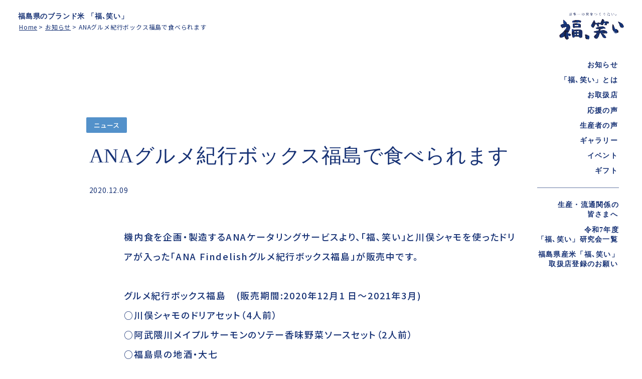

--- FILE ---
content_type: text/html; charset=UTF-8
request_url: https://fukuwarai-fukushima.jp/news/single20201209.php
body_size: 3244
content:
<!DOCTYPE html>
<html lang="ja">
<head prefix="og: http://ogp.me/ns# fb: http://ogp.me/ns/fb#"><!-- Google tag (gtag.js) -->
<script async src="https://www.googletagmanager.com/gtag/js?id=G-CVZE2LY8FE"></script>
<script>
  window.dataLayer = window.dataLayer || [];
  function gtag(){dataLayer.push(arguments);}
  gtag('js', new Date());

  gtag('config', 'G-CVZE2LY8FE');
</script><meta charset="utf-8">
<title>ANAグルメ紀行ボックス福島で食べられます / お知らせ / 福島県のブランド米 「福､笑い」</title>
<meta http-equiv="X-UA-Compatible" content="IE=edge,chrome=1">
<meta name="keywords" content="福､笑い,米,福島県" />
<meta name="description" content="福島県のお米、「福､笑い」米どころ、ふくしまの想いをのせて。14年もの月日をかけてたどりついた「かおり、あまみ、ふくよかさ」。選ばれた作り手だけが育てることができる、はじめての美味しさ。" />
<meta name="viewport" content="width=device-width, initial-scale=1.0, user-scalable=yes">
<meta property="og:title" content="ANAグルメ紀行ボックス福島で食べられます" />
<meta property="og:site_name" content="福島県のブランド米 「福､笑い」" />
<meta property="og:description" content="福島の米、「福､笑い」米どころ、ふくしまの想いをのせて。14年もの月日をかけてたどりついた「かおり、あまみ、ふくよかさ」。選ばれた作り手だけが育てることができる、はじめての美味しさ。" />
<meta property="og:url" content="https://fukuwarai-fukushima.jp/news/single20201209.php" />
<meta property="og:image" content="https://fukuwarai-fukushima.jp/assets/images/ogp.png" />
<meta property="og:locale" content="ja_JP" />
<meta property="og:type" content="website" />
<meta name="twitter:card" content="summary_large_image" />

<link href="../assets/css/style.css?40" rel="stylesheet" media="screen,print"  type="text/css" />
    



    
</head>
<style>
.entry-body a {
    text-decoration: underline;
}
  
  </style>
<body id="news" class="single">


<header id="head" class="cf">
  <div id="sp-btn">
    <div class="menu-trigger"> <span></span> <span></span> <span></span> </div>
  </div>
  <div class="sp-menu">
    <div class="sp-menu-logo">
    <a href="/">
      <img src="/assets/images/foot-siteid.png" alt="福、笑い"/>
    </a>
  </div>
  <div class="sp-menu-wrap serif">
    <div class="consumer-nav">
      <ul>
        <li><a href="/news/" class="marker">- お知らせ</a></li>
        <li><a href="/about/" class="marker">-「福､笑い」とは</a></li>
         <li class="indent"><a href="/about/#message" class="marker">- 知事メッセージ</a></li>
        <li class="indent"><a href="/about/#name" class="marker">- 名称について</a></li>
        <li class="indent"><a href="/about/#story" class="marker">- 開発物語</a></li>
        <li class="indent"><a href="/about/#reason" class="marker">- おいしい理由</a></li>
        <li class="indent"><a href="/about/#design" class="marker">- デザインについて</a></li>
        <li><a href="/shop/" class="marker">- お取扱店</a></li>
        <li><a href="/gallery/" class="marker">- ギャラリー</a></li>
         <li><a href="/report/" class="marker">- 生産者の声</a></li>
         <li><a href="/voice/" class="marker">- 応援の声</a></li>
         <li><a href="/event/campaign2025/" class="marker">- イベント</a></li>
         <li><a href="/gift/" class="marker">- ギフト</a></li>
      </ul>
    </div>
    <div class="production-nav">
      <div class="production-nav-title">生産・流通関係の皆さまへ</div>
      
      <ul>
        <li><a href="/production/" class="marker">-「福､笑い」の名称使用における注意点</a></li>
         <li><a href="/production/#idea" class="marker">-「福､笑い」の生産・販売戦略の考え方</a></li>
         <li><a href="/production/#book" class="marker">- 生産者向けパンフレット</a></li>
         <li><a href="/production/#newsletter" class="marker">-「福､笑い」通信</a></li>
         <li><a href="/production/#brandbook" class="marker">- 取扱店向けブランドブック</a></li>
         <li><a href="/production/#design" class="marker">- デザイン使用申請</a></li>
         <li><a href="/production/#bag" class="marker">- 統一デザイン米袋の発注</a></li>
        <li><a href="/production/group.php" class="marker">- 令和7年度「福､笑い」研究会一覧</a></li>
        <li><a href="/recruiting/" class="marker">- 福島県産米「福､笑い」取扱店登録のお願い</a></li>
      </ul>
    </div>
  </div>
  </div>

  
  
  
  <h1>
    <a href="/">
      <img src="/assets/images/foot-siteid.png" alt="福、笑い"/>
   <!-- <span class="serif"> 福島県のブランド米 「福､笑い」</span>-->
    </a>
  </h1>
  <nav class="serif">
    <div class="consumer-nav">
      <ul>
        <li><a href="/news/" class="marker">お知らせ</a></li>
        <li><a href="/about/" class="marker">「福､笑い」とは</a></li>
        <li><a href="/shop/" class="marker">お取扱店</a></li>
        <li><a href="/voice/" class="marker">応援の声</a></li>
        <li><a href="/report/" class="marker">生産者の声</a></li>
         <li><a href="/gallery/" class="marker">ギャラリー</a></li>
         <li><a href="/event/campaign2025/" class="marker">イベント</a></li>
        <li><a href="/gift/" class="marker">ギフト</a></li>
      </ul>
    </div>
    <div class="production-nav">
      <ul>
        <li><a href="/production/" class="marker">生産・流通関係の<br class="pc">皆さまへ</a></li>
        <li><a href="/production/group.php" class="marker">令和7年度<br>「福､笑い」研究会一覧</a></li>
        <li><a href="/recruiting/" class="marker">福島県産米「福､笑い」<br>取扱店登録のお願い</a></li>
      </ul>
    </div>
  </nav>
</header>
<div class="site-name-en serif">福島県のブランド米 「福､笑い」</div>
 <ul class="breadcrumb__list" itemscope itemtype="https://schema.org/BreadcrumbList">
    <li class="breadcrumb__item" itemprop="itemListElement" itemscope itemtype="https://schema.org/ListItem"> <a href="/" itemprop="item"> <span itemprop="name">Home</span> </a>
      <meta itemprop="position" content="1" />
    </li>
    <li class="breadcrumb__item" itemprop="itemListElement" itemscope itemtype="https://schema.org/ListItem"> <a href="/news" itemprop="item"> <span itemprop="name">お知らせ</span> </a>
      <meta itemprop="position" content="2" />
    </li>
    <li class="breadcrumb__item">ANAグルメ紀行ボックス福島で食べられます</li>
  </ul>



	<div class="load-fadein"><main class="inner"> <section id="blog">  
  <div class="inner-mini">
   <hgroup>
		 <div class="tag news">ニュース</div>
		 <h2 class="blog-title serif">ANAグルメ紀行ボックス福島で食べられます</h2>
		 <div class="data">2020.12.09</div>
		</hgroup>
    
    <div class="entry-body">
			<p>機内食を企画・製造するANAケータリングサービスより、「福､笑い」と川俣シャモを使ったドリアが入った「ANA Findelishグルメ紀行ボックス福島」が販売中です。<br><br>

グルメ紀行ボックス福島　(販売期間:2020年12月1 日～2021年3月)<br>
○川俣シャモのドリアセット（4人前）<br>
○阿武隈川メイプルサーモンのソテー香味野菜ソースセット（2人前）<br>
○福島県の地酒・大七<br>
○会津木綿のマスク　など<br><br>

※「HAGIフランス料理店」の萩春朋シェフがオリジナルメニューを監修<br><br>

詳しくはこちら<br>
<a href="http://www.pref.fukushima.lg.jp/sec/32031b/ana-box.html" target="_blank">http://www.pref.fukushima.lg.jp/sec/32031b/ana-box.html</a>
      
      <br><br>
        <div class="pic">
<img src="../assets/images/news/pic20211209.jpg" />
          </div>
      
      </p>
    
		</div>
    
    
    
<div class="btn-back">
	<a href="javascript:history.back();">BACK</a> </div>
     
		</div>
     </section>

    
    			
    
    
	</main></div>

<footer id="foot">
   <div class="package"><img src="/assets/images/common/pkg.png" alt="福､笑いパッケージ"/></div>
  <div class="foot-logo"><img src="/assets/images/foot-siteid.png" alt="福､笑い"/></div>

  <div class="addless">
    <div class="fukushima serif">福島県</div>
    <p>福島市杉妻町2-16</p>
    <p class="contact">生産に関すること：水田畑作課　TEL.024-521-7360　<br class="sp">販売に関すること：農産物流通課　TEL.024-521-7371</p>
  </div>
  <div class="copyright">
  <p>Copyright© Fukushima Prefecture Government <br class="sp">All Rights Reserved.</p>
  </div>
</footer>

<div class="foot-nav serif">
<a href="/shop">「福､笑い」お取扱店はこちら</a>
</div>
<div class="foot-bg pc"><img src="/assets/images/common/foot-bg.png"/></div>
<div class="foot-bg sp"><img src="/assets/images/common/foot-bg-sp.png"/></div>
<script type="text/javascript" src="/assets/js/jquery-2.1.0.min.js"></script>
<script type="text/javascript" src="/assets/js/common.js?02"></script>




</body>
</html>

--- FILE ---
content_type: text/css
request_url: https://fukuwarai-fukushima.jp/assets/css/style.css?40
body_size: 10155
content:
@charset "utf-8";
@import url(https://fonts.googleapis.com/css2?family=Noto+Sans+JP:wght@300;400;500&display=swap);
/* reset */
blockquote,body,code,dd,div,dl,dt,fieldset,figcaption,figure,form,h1,h2,h3,h4,h5,h6,input,legend,li,main,ol,p,pre,td,textarea,th,ul{padding:0;margin:0}.cf,.cf:after,main,section{display:block}a:link,a:visited,del,ins{text-decoration:none}table{border-collapse:collapse;width:100%}fieldset,img{border:0;vertical-align:top}address,caption,cite,code,dfn,em,th,var{font-style:normal;font-weight:400}li{list-style:none}caption,th{text-align:left}h1,h2,h3,h4,h5,h6{font-size:100%;font-weight:400}q:after,q:before{content:''}abbr,acronym{border:0;font-variant:normal}sup{vertical-align:text-top}sub{vertical-align:text-bottom}input,select,textarea{font-family:inherit;font-size:inherit;font-weight:inherit}legend{color:#000}.cf:after{content:".";height:0;clear:both;visibility:hidden;font-size:.1em}.cf{zoom:1}ul.col{letter-spacing:-.5em}ul.col li{display:inline-block;vertical-align:top;letter-spacing:.06em}* html .cf{height:1%}a:link,a:visited{backface-visibility:hidden;-webkit-backface-visibility:hidden;color:#173275}:focus,a:focus,a:hover{outline:0}img{max-width:100%;height:auto;width:auto;backface-visibility:hidden;-webkit-backface-visibility:hidden}

.w1280 {
    max-width: 1280px;
    margin: auto;
    width: 90%;
}
.w700 {
    max-width: 700px;
    margin: auto;
    width: 90%;
}
.w580 {
    max-width: 580px;
    margin: auto;
    width: 90%;
}
.gm-style-iw-ch {
display: none;
}
.gm-ui-hover-effect span {
    width: 20px!important;
    height: 20px!important;
    margin: 5px!important;
}
.gm-ui-hover-effect>span {
    background-color: #fff!important;
}
body {
    font-family: 'Noto Sans JP', sans-serif;
    font-weight: 400;
    font-style: normal;
    font-size: 16px;
    line-height: 1.8em;
    letter-spacing: 0.05em;
    color: #173275;
    word-wrap: break-word;
}
.serif {
  font-family: 'Zen Old Mincho', serif;
}

#loading {
    position: fixed;
    left: 0;
    right: 0;
    top: 0;
    bottom: 0;
    background-color: #fff;
    z-index: 8;
    background-image: url(../images/loading.gif);
    background-repeat: no-repeat;
    background-position: center center;
    background-size: 60px;
}
  .sp {
    display: none;
  }
  .pc{
    display: block;
  }
@media screen and (max-width:1200px){
  
    .sp {
   display: block;
  }
  .pc{
   display: none;
  }
}

.load-fadein {
  animation: load-fadein .4s ease .4s forwards;
  opacity: 0;
}
@keyframes load-fadein {
  0% {
    opacity: 0;
  }
  100% {
    opacity: 1;
  }
}
@-webkit-keyframes load-fadein {
  0% {
    opacity: 0;
  }
  100% {
    opacity: 1;
  }
}


/*----------------------
#head
-----------------------*/

#head h1 {
    width: 130px;
    position: absolute;
    top: 24px;
    right: 35px;
    text-align: right;
  z-index: 2;
}
#head h1 span {
    font-size: 11px;
    text-align: center;
}
#head h1 img {
    width:100%;
}
#head nav {
    font-weight: 600;
    position: absolute;
    right: 46px;
    text-align: right;
    top: 120px;
    line-height: 1.4;
    letter-spacing: 0.08em;
}
#head nav li {
       margin-bottom: 0.8em;
  font-size: 15px;
}


#head nav li a.marker {
  position: relative;
  z-index: 1;
  padding: 2px;
}
#head nav li a:hover {
text-decoration: underline;
}
/*#head nav li a.marker::before {
  background: #173275;
  content: "";
  display: block;
  width: 100%;
  height: 100%;
  position: absolute;
  left: 0;
  bottom: 0;
  margin: auto;
  transform: scale(0, 1);
  transform-origin: right top;
  transition: transform .3s;
  z-index: -1;
}
#head nav li a.marker:hover {
  color: #fff;
}
#head nav li a.marker:hover::before {
  transform-origin: left top;
  transform: scale(1, 1);
}*/
.site-name-en  {
    position: absolute;
    font-size: 14px;
    top: 19px;
    left: 36px;
    font-weight: 600;
}
.breadcrumb__list {
    position: absolute;
    font-size: 12px;
    top: 40px;
    left: 38px;
  z-index: 2;
}
.breadcrumb__list li {
  display: inline-block;
  position: relative;
  padding-right: 12px;
}

.breadcrumb__list li a{
text-decoration: underline;
}
.breadcrumb__list li:after {
 content:">";
  position: absolute;
  right: 0px;
}
.breadcrumb__list li:last-child:after {
display: none;
}




.production-nav {
    border-top: #6678a4 solid 1px;
    padding-top: 1.5em;
    margin-top: 1.5em;
}
.active .production-nav {
padding-bottom: 80px;
}

.sp-menu .production-nav li a {
    font-size: 14px;
}


.page-hero {
       padding: 120px 0 60px;
    text-align: center;
}
.page-hero-img {
    width: 500px;
    margin: 0 auto;
}
.page-hero-img img {
    width: 100%;
}

.page-title {
    font-weight: 600;
    font-size: 36px;
    padding-top: 6px;
  position: relative;
  letter-spacing: 0.08em;
}
.page-title-en {
    font-weight: 600;
    font-size: 20px;
    letter-spacing: -0.02em;
}
.page-title:after {
    height: 1px;
    width: 80px;
    background-color: #173275;
    position: absolute;
    z-index: 1;
    left: 0;
    right: 0;
    content: "";
    margin: 0 auto;
    bottom: -36px;
  display: none;
}
.sec-title {
    font-size: 30px;
    font-weight: 600;
    letter-spacing: 0.08em;
    text-align: center;
    position: relative;
    margin-bottom: 90px;
    line-height: 1.5;
}
.sec-title:after {
    height: 1px;
    width: 80px;
    background-color: #173275;
    position: absolute;
    z-index: 1;
    left: 0;
    right: 0;
    content: "";
    margin: 0 auto;
    bottom: -36px;
}

.inner {
    max-width: 1700px;
    margin: auto;
    width: 85%;
}
.package {
    width: 180px;
    margin: 0 auto;
}
.foot-logo {
    width: 220px;
    margin: 24px auto 80px;
}
.addless {
    text-align: center;
      padding-bottom: 16px;
}
.copyright {
    font-size: 12px;
    text-align: center;
    padding-bottom: 60px;
}
footer {
    padding-top: 120px;
}
.l-sec{
  padding-top: 150px;
}
.page-lead{
  padding-top:220px;
}


main,footer {
    transition: ease-out .7s;
    -moz-transition: ease-out .7s;
    -webkit-transition: ease-out .7s;
    -o-transition: ease-out .7s;
    -ms-transition: ease-out .7s;
}
main.overlay,footer.overlay {
    -ms-filter: blur(6px);
    filter: blur(6px);
}
.sp-menu li {
    display: block;
    margin-left: 0 !important;
    text-align: left;
    margin-bottom: 6px;
}
.sp-menu li a {
    font-size: 16px;
}
.sp-menu li.indent a {
    font-size: 14px;
}
body.menu-active {
  position: fixed;
}
.sp-menu {
    width: 35%;
    background-color: #D7DCE8;
    position: fixed;
    top: 0;
    bottom: 0;
    right: -35%;
    margin-top: 0;
    margin-right: 0;
    padding-top: 40px;
    z-index: 10;
    transition: ease-out .4s;
    -moz-transition: ease-out .4s;
    -webkit-transition: ease-out .4s;
    -o-transition: ease-out .4s;
    -ms-transition: ease-out .4s;
}
.sp-menu-logo{
width: 160px;
  margin: 0 auto 60px;
}
.sp-menu-wrap {
    width: 78%;
    margin: 0 auto;
}
.sp-menu.active {
right: 0%;
       overflow: auto; 
}
.production-nav-title {
    padding-bottom: 1em;
}
.sp-menu li.indent {
    padding-left: 1.5em;
  font-size: 13px;
}
#head .menu-trigger,
#head .menu-trigger span {
  display: inline-block;
  transition: all .4s;
  box-sizing: border-box;
}
#head .menu-trigger {
    position: relative;
    width: 40px;
    height: 10px;
    margin-top: 34px;
}
#head .menu-trigger span {
  position: absolute;
  left: 0;
  width: 100%;
  height: 1px;
  background-color: #fff;
}
#head .menu-trigger span:nth-of-type(1) {
  top: 0;
}
#head .menu-trigger span:nth-of-type(2) {
  top: 9px;display: none;
}
#head .menu-trigger span:nth-of-type(3) {
  bottom: 0;
}

#sp-btn.active .menu-trigger span:nth-of-type(1) {
  -webkit-transform: translateY(4px) rotate(-45deg);
  transform: translateY(4px) rotate(-45deg);
}
#sp-btn.active .menu-trigger span:nth-of-type(2) {
  opacity: 0;
}
#sp-btn.active .menu-trigger span:nth-of-type(3) {
  -webkit-transform: translateY(-4px) rotate(45deg);
  transform: translateY(-4px) rotate(45deg);
}
#head #sp-btn {
    pointer-events: none;
    opacity: 0;
    transition: opacity .6s;
    z-index: -1;
   background-color: #173275;
    width: 76px;
    height: 76px;
    text-align: center;
    position: fixed;
    right: 28px;
    top: 28px;
    color: #fff;
    border-radius: 50%;
    display: block;
}

#head.fixed #sp-btn {
  opacity: 1;
  transition: opacity .6s;
  pointer-events: auto;
  
      background-color: #173275;
    width: 76px;
    height: 76px;
    text-align: center;
    position: fixed;
    right: 28px;
    top: 28px;
    z-index: 999;
    color: #fff;
    cursor: pointer;
    border-radius: 50%;
    display: block;

}
.menu-active #head #sp-btn {
  opacity: 1;pointer-events: auto;
   transition: opacity .4s;
  background-color: #173275;
    width: 76px;
    height: 76px;
    text-align: center;
    position: fixed;
    right: 28px;
    top: 28px;
    z-index: 999;
    color: #fff;
    cursor: pointer;
    border-radius: 50%;
    display: block;
}


#head nav li a::after {
    bottom: -10px;
}
#blog {
      padding-top: 220px!important;
}
#blog .blog-title {
    font-size: 40px;
    padding-bottom: 24px;
    font-weight: 500;
  line-height: 1.5;
}
#blog .inner-mini {
    width: 85%;
    margin: 0 auto;
}
.entry-body {
    width: 85%;
    margin: 0 auto;
}

@media screen and (max-width:1500px) {

  #head nav li {
    margin-bottom: 0.8em;
    font-size: 14px;
}
  
  
}
  


@media screen and (max-width:1040px) {

}
  
  
@media screen and (max-width:640px){

#head {
    margin-bottom: 60px;
}
#head h1 {
    margin-top: 25px;
    margin-left: 25px;
}
#head h1 img {
    width: 140px;
}

#head .menu-trigger {
    margin-top: 15px;
}
#head nav {
    width: 100%;
}
}

/*-------------------------------
#foot
---------------------------------*/


  
  
@media screen and (max-width:1040px){

}
@media screen and (max-width:640px){
#foot {
    margin-top: 90px;
}
#foot .logo {
    margin-bottom: 30px;
}
#foot .logo img {
    width: 170px;
}
#foot .add {
    font-size: 12px;
    line-height: 20px;
    margin-bottom: 40px;
}
#foot .add span.sp-block {
    display: block;
    margin-bottom: 10px;
}
#foot .add span.sp-line {
    display: block;
}
#foot .add img {
    margin-right: 0px;
    width: 65px;
}
#foot .copyright {
    padding: 15px;
    font-size: 11px;
}
#foot #pagetop {
    width: 30px;
    bottom: 80px;
    right: 20px;
}
}





#about .visual {
    text-align: center;
    margin-bottom: 110px;
}
#about .visual img {
    width: 800px;
}
#about h3,#news h3 {
font-size: 50px;
    font-weight: 600;
    line-height: 75px;
    letter-spacing: 0.08em;
    margin-bottom: 60px;
	font-feature-settings: "palt";
}
#about .txt p,#news .txt p {
font-size: 17px;
    line-height: 45px;
    letter-spacing: 0.15em;
    font-feature-settings: "palt";
}
#about .txt,#news .txt {
    position: relative;
}
#about .lead .icon {
    position: absolute;
    z-index: 1;
    right: 0;
    top: 50px;
}
#about section {
    padding-top: 80px;
	padding-bottom: 150px;
	border-bottom: #567ab8 dashed 1px;
}
#news section {
    padding-top:60px;
	padding-bottom: 150px;
	
}
#about .message h3 {
    text-align: center;
}
#about .message p {
    text-align: center;
}
#about .message p.cau {
    font-size: 14px;
}
#about .message dl {
    text-align: center;
    font-size: 18px;
    margin-top: 30px;
    margin-bottom: 30px;
}
#about .message dt {
    margin-bottom: 10px;
}
#about .message dd img {
    width: 450px;
}
#about .message .photo {
    text-align: center;
	    padding-top: 80px;
}
#about .message .photo img{
    width: 240px;
}
#about .name .icon {
    position: absolute;
    z-index: 1;
    right: -71px;
    top: 165px;
}
#about .story .icon {
    position: absolute;
    z-index: 1;
    right: 15px;
    top: 110px;
}
#about .reason h3 {
    margin-bottom: 55px;
}
#about .reason dt {
font-size: 22px;
    line-height: 1.4;
    margin-bottom: 1em;
    font-weight: 600;
}
#about .reason dd {
    margin-bottom: 35px;
    font-size: 17px;
    line-height: 34px;
    
}
#about .reason dd .sp-img{
    display: none;
}
#about .reason .icon {
    position: absolute;
    z-index: 1;
    right: -35px;
    top: 130px;
}
#about .design .img {
    float: right;
    width: 51%;
}
#about .design .txt {
    width: 45%;
}
#about .design .line {
    font-size: 15px;
    line-height: 36px;
    background-image: url("../images/about/design_line.png");
    background-repeat: repeat-x;
    background-position: left bottom;
    margin-bottom: 30px;
    padding-bottom: 30px;
    background-size: 6px;
}
#about .design .copy {
    font-size: 19px;
    line-height: 2.2em;
    margin-bottom: 1em;
    font-weight: 600;
    font-feature-settings: "palt";
}
@media screen and (max-width:1200px){
#about h3 {
    font-size: 4vmax;
    line-height: 6vmax;
}
#about .txt p {

}
#about .lead .icon {
    width: 30vmax;
    right: -6vmax;
}
#about .name .icon {
    width: 30vmax;
    right: -5vmax;
    top: 124px;
}
#about .story .icon {
    width: 30vmax;
    right: -5vmax;
}
#about .txt p {
    
    letter-spacing: 0.01em;
}
#about .reason dt {
    font-size: 2.6vmax;
    line-height: 3vmax;
}
#about .reason dd {
    font-size: 1.4vmax;
    line-height: 3.5vmax;
}
#about .reason .icon {
    width: 24vmax;
}
#about .design .line {
    font-size: 1.4vmax;
    line-height: 3vmax;
}
#about .design .copy {
    font-size: 2vmax;
    line-height: 3.2vmax;
}
#about .txt p.sign {
    font-size: 2vmax;
    line-height: 3.5vmax;
}
#about .message p.cau {
    font-size: 1.2vmax;
}
}
@media screen and (max-width:1200px){
#about h3 {
    font-size: 40px;
    line-height: 65px;
}
#about .txt p {
    font-size: 17px;
    line-height: 45px;
}
#about .visual {
    margin-bottom: 60px;
}
#about .reason dd {
    font-size: 17px;
    line-height: 37px;
}
#about .reason .icon {
    display: none;
}
#about .reason dd .sp-img{
    display: block;
    width: 35%;
    text-align: center;
    margin: auto;
    margin-top: 35px;
}
#about .lead .icon {
    position: static;
    width: 30%;
    margin: auto;
    margin-top: 40px;
}
#about .name .icon {
    position: static;
    width: 32%;
    margin: auto;
    margin-top: 40px;
}
#about .story .icon {
    position: static;
    width: 30%;
    margin: auto;
    margin-top: 40px;
}
#about .design .img {
    float: none;
    width: 100%;
    text-align: center;
    margin-bottom: 40px;
}
#about .design .txt {
    width: 100%;
}
#about .design .line {
    font-size: 17px;
    line-height: 37px;
}
#about .design .copy {
    font-size: 24px;
    line-height: 40px;
    margin-bottom: 25px;
}
#about .txt p.sign {
    font-size: 24px;
    line-height: 40px;
}
#about section {
    margin-bottom: 0px;
	padding-top: 140px;
}
#about .message p.cau {
    font-size: 13px;
}
}
@media screen and (max-width:640px){
#about section {
    margin-bottom: 0px;

	padding-bottom: 80px;
}
#about h2 {
    font-size: 22px;
    margin-bottom: 60px;
}
#about .visual {
    margin-bottom: 40px;
}
#about h3 {
    font-size: 24px;
    line-height: 40px;
    margin-bottom: 30px;
}

#about .txt p {
    font-size: 13px;
    line-height: 27px;
    text-align: left;
}
#about .message dl {
    font-size: 14px;
}
#about .message dd img {
    width: 100%;
}
#about .reason dt {
    font-size: 20px;
    margin-bottom: 10px;
	    line-height: 1.4;
}
#about .reason dd {
    font-size: 13px;
    line-height: 27px;
    margin-bottom: 25px;
}
#about .reason h3 {
    margin-bottom: 30px;
}
#about .design .line {
    font-size: 13px;
    line-height: 27px;
}
#about .design .copy {
    font-size: 16px;
    line-height: 28px;
    margin-bottom: 25px;
}
#about .design .line {
    margin-bottom: 30px;
    padding-bottom: 30px;
}
#about .txt p.sign {
    font-size: 16px;
    line-height: 32px;
}
#about .message p.cau {
    font-size: 10px;
    line-height: 21px;
    margin-top: 10px;
}
#about .lead .icon {
    width: 40%;
}
#about .name .icon {
    width: 40%;
}
#about .story .icon {
    width: 40%;
}
#about .reason dd .sp-img {
    width: 43%;
    margin-top: 40px;
    margin-bottom: 35px;
}
}
@media screen and (max-width:320px){
	#about h3 {
    font-size: 20px;
    line-height: 36px;
}
	#about h2 {
    font-size: 18px;
    margin-bottom: 60px;
}
	#about .reason dt {
    font-size: 18px;
    margin-bottom: 10px;
}
	#about .design .copy {
    font-size: 14px;
    line-height: 28px;
    margin-bottom: 25px;
}
	
	
	
}

.menu {
    position: relative;
}

.menu > li {

}

.menu > li a {

}

.menu > li a:hover {
 
}

ul.menu__second-level {
    visibility: hidden;
    opacity: 0;
    z-index: 1;
}

ul.menu__third-level {
    visibility: hidden;
    opacity: 0;
}

ul.menu__fourth-level {
    visibility: hidden;
    opacity: 0;
}

.menu > li:hover {

    -webkit-transition: all .5s;
    transition: all .5s;
}

.menu__second-level li {

}

.menu__third-level li {

}

.menu__second-level li a:hover {

}

.menu__third-level li a:hover {
    background: #173275;
}

.menu__fourth-level li a:hover {
    background:#173275;
}



/* floatクリア */
.menu:before,
.menu:after {
    content: " ";
    display: table;
}

.menu:after {
    clear: both;
}

.menu {
    *zoom: 1;
}

.menu > li.menu__single {
    position: relative;
}

li.menu__single ul.menu__second-level {
    position: absolute;
    top: 38px;
    width: 100%;
    -webkit-transition: all .2s ease;
    transition: all .2s ease;
	color: #fff;
}

li.menu__single:hover ul.menu__second-level {
    top: 38px;
    visibility: visible;
    opacity: 1;
}
#head nav li ul li {
    margin-left: 0;
    text-align: center;
	font-size: 13px;
	width: 100%;
}
#head nav li ul.menu__second-level {
    width: 200px;

}
#head nav li ul li a {
width: 100%;
    background: #173275;
    margin-bottom: 1px;
    color: #fff;
    font-size: 12px;
    padding: 5px 0px;
    display: block;
	box-sizing: border-box;
}

#head nav li a:hover:after, #head nav li a.current:after {
    opacity: 0;
}
.design{
	margin-bottom: 200px;
}
html{
  scroll-behavior: smooth;
}
.only-pc {
  display: block;
}

.only-pc.-inline {
  display: inline-block;
}

.only-sp {
  display: none;
}
.archive-list li {
    width: 31%;
    float: left;
    margin-right: 3.4%;
    height: 380px;
}
.archive-list li:nth-child(3n) {
    margin-right: 0;
}
.archive-list li img {
    border-radius: 6px;
    transition: .4s;
}
.newstitle {
    font-size: 15px;
    line-height: 1.5;
    font-weight: 500;
    padding: 5px;
    letter-spacing: 0;
    font-feature-settings: "palt";
}
.newsdata {
    font-size: 12px;
    padding: 0 5px;
}
#news .tag {
    display: inline-block;
    background: #173275;
    padding: 6px 13px;
    font-size: 12px;
    color: #fff;
    position: absolute;
    top: 14px;
    left: -6px;
    line-height: 1.4;
    letter-spacing: 0;border-radius: 2px;
}
#news .tag.event {
    background: #ef595f;
}
#news .tag.book {
    background: #b7b193;
}


#news.single .tag {
    position: relative;
}


#news .tag.report {
    background: #58a784;
}
#news .tag.news {
    background: #5391ca;
}
#news .tag.update {
    background: #7a86c6;
}
.archive-list li {
    float: none;
    margin-right: 0;
    height: auto;
}
.archive-list {
    display: flex;
    justify-content: space-between;
    flex-wrap: wrap;
}
.archive-list li {
    width: calc(25% - 25px);
    float: none;
    margin-right: 0;
    height: auto;
    padding-bottom: 56px;
    position: relative;
}
.anchor-links {
    margin: 30px 0 10px;
}
.anchor-links ul {
    display: flex;
    justify-content: center;
}
.anchor-links ul li a {
    display: block;
    padding: 7px 20px;
    background: #DBE5F9;
    color: #173275;
    border-radius: 50px;
    font-size: 14px;
    font-weight: 500;
    line-height: 1.1;
    margin: 0 3px;
    letter-spacing: 0;
    transition: .4s;
}
.anchor-links ul li.select a {
    background: #173275;
    color: #fff;
}
.anchor-links ul li a:hover {
    background: #173275;
    color: #fff;
    transition: .4s;
}
.archive-list ul {
    display: flex;
    justify-content: space-between;
    flex-wrap: wrap;
}
.archive-list .news-archive-thumb {
    margin-bottom: 16px;
}
@media screen and (max-width:1200px) {
.anchor-links ul li a {
    display: block;
    padding: 7px 20px;
    background: #DBE5F9;
    color: #173275;
    border-radius: 50px;
    font-size: 13px;
    font-weight: 500;
    line-height: 1.1;
    margin: 0 3px;
    letter-spacing: 0;
    transition: .4s;
}
.archive-list li {
    width: calc(33.3333% - 20px);
    float: none;
    margin-right: 0;
    height: auto;
    padding-bottom: 46px;
    position: relative;
}
}

@media screen and (max-width:640px) {
.archive-list li {
    width: 100%;
    float: none;
    margin-right: 0%;
    height: auto;
    margin-bottom: 40px;
}
.archive-list li:nth-child(3n) {
    margin-right: 0;
}
}
@media screen and (max-width: 768px) {
  .only-pc {
    display: none;
  }

  .only-sp {
    display: block;
  }
	#news table.outline td {
    letter-spacing: 0;
    font-size: 13px;
    font-feature-settings: "palt";
  }
	#news table.outline th {
    letter-spacing: 0;
    font-size: 13px;
    font-feature-settings: "palt";
  }
}


		.inner-mini {
   width: 860px;
    margin: 0 auto;
}
#layer #blog .data {
    font-size: 13px;
}
	#layer #blog hgroup {
    padding: 30px 0px 60px;
    border-top: none;
}	
		#layer hgroup h2 {
font-size: 24px;
    letter-spacing: 0.05em;
    padding-bottom: 12px;
    padding-top: 10px;			
    line-height: 1.4;
}
  .entry-body p {
    letter-spacing: 0.1em;
    font-feature-settings: "palt";
    font-size: 18px;
    font-weight: 500;
        line-height: 2.2;
    margin-bottom: 32px;
}
  @media screen and (max-width:800px){
    .entry-body p {
    font-size: 14px;
}
  
  }
	.entry-body img {
    margin-bottom: 30px;
    width: 100%;
}
		.btn-back {
    margin: 120px auto 60px;
    text-align: center;
}
	.btn-back a {
    font-size: 15px;
    padding: 10px;
    border: #173275 solid 1px;
    width: 200px;
    display: block;
    box-sizing: border-box;
    margin: 0 auto;
    border-radius: 60px;
    font-weight: 600;
}
			.btn-back a:hover {
    font-size: 15px;

    border: #173275 solid 1px;
    background: #173275;
				color: #fff;
}
#news .tag {
    display: inline-block;
    background: #173275;
    padding: 4px 15px;
    margin-bottom: 30px;
    font-size: 13px;
    color: #fff;
    line-height: 1.8;
    font-weight: 500;
}
#news .tag.news {
    background: #5391ca;
}
#news .tag.event {
    background: #ef595f;
}
#news .tag.report {
    background: #58a784;
}


#news .data {
    padding-bottom: 60px;
  font-size: 14px;
}
#news table {
    margin-bottom: 40px;
}


#news table.outline th {
    text-align: left;
    vertical-align: top;
    font-weight: 400;
    border-top: #173275 dotted 1px;
  padding: 14px;
      line-height: 1.6;
  font-size: 16px;
  width: 4em;
}
#news table.outline td {
text-align: left;
    vertical-align: top;
    font-weight: 400;
    border-top: #173275 dotted 1px;
    padding: 14px;
    line-height: 1.6;
    font-size: 16px;
}
#news table.outline td dl {
    margin-bottom: 32px;
}
#news table.outline td dt {
    margin-bottom: 8px;
    font-feature-settings: "palt";
    letter-spacing: 0.15em;
}
  #news table.outline td dd {
    margin-bottom: 10px;
    margin-left: 5px;
    font-size: 14px;
    padding-left: 1em;
    text-indent: -1em;
}

#news table.outline {
    border-bottom: #173275 dotted 1px;
}
#news table.outline .sup {
    font-size: 13px;
}
@media screen and (max-width: 800px) {
	.inner-mini {
    width: 94%;
    margin: 0 auto;
}
  
}


  #opinionaire #lead{
    padding-top: 150px;
}
#opinionaire #lead p.center {
    text-align: center;
    font-size: 16px;
    line-height: 31px;
    margin-bottom: 20px;
  font-feature-settings: "palt";
}
#opinionaire #lead .pre {
    text-align: center;
    font-size: 23px;
    line-height: 37px;
    border-top: #16408a 2px solid;
    border-bottom: #16408a 2px solid;
    padding-top: 15px;
    padding-bottom: 15px;
    position: relative;
    margin-bottom: 15px;
}
#opinionaire #lead .pre:before {
    position: absolute;
    z-index: 1;
    height: 2px;
    background-color: #16408a;
    content: "";
    left: 0;
    right: 0;
    top: 3px;
}
#opinionaire #lead .pre:after {
    position: absolute;
    z-index: 1;
    height: 2px;
    background-color: #16408a;
    content: "";
    left: 0;
    right: 0;
   bottom: 3px;
}
#opinionaire #lead .dtl .img {
    float: right;
    margin-left: 30px;
    width: 440px;
}
#opinionaire #lead .dtl .txt {
    overflow: hidden;
    font-size: 14px;
}
#opinionaire #lead .dtl .txt li {
    padding-left:1em;
text-indent:-1em;
  font-feature-settings: "palt";
}
#opinionaire #lead .dtl .txt li.pdl {
    padding-left:0;
text-indent:0;
}
#opinionaire #lead .dtl .txt li dt {
    float: left;
}
#opinionaire #lead .dtl .txt li dd {
    overflow: hidden;
}
#opinionaire .inner {
}
#opinionaire #form {
    margin-top: 20px;
}
#opinionaire #form table th {
    border-bottom: #8a9fc4 1px solid;
    padding-bottom: 15px;
    padding-top: 15px;
    width: 420px;
    position: relative;
    padding-right: 60px;
    vertical-align: top;
}
#opinionaire #form table th .req {
    background-color: #16408a;
    color: #fff;
    font-size: 11px;
    display: inline-block;
    border-radius: 3px;
    width: 40px;
    text-align: center;
    position: absolute;
    top: 50%;
    line-height: 1.8;
    right: 0;
    margin-top: -10px;
}
#opinionaire #form table td {
    border-bottom: #8a9fc4 1px solid;
    padding-bottom: 15px;
    padding-top: 15px;
    color: #16408a;
    font-weight: 600;
    font-size: 16px;
    overflow: hidden;
    padding-left: 35px;
    
}
#opinionaire #form table td .sub {
    margin-left: 24px;
}
#opinionaire #form table td .sub input{
    margin-left: 10px;
}
#opinionaire #form table th dl {
    margin-right: 15px;
    width: 96px;
    float: left;
}
#opinionaire #form table th dt {
    line-height: 48px;
    width: 48px;
    background-color: #16408a;
    color: #fff;
    text-align: center;
    font-size: 22px;
    float: left;
}
#opinionaire #form table th dd {
    line-height: 48px;
    width: 48px;
    background-color: #d9d8e8;
    color: #16408a;
    text-align: center;
    font-size: 22px;
    float: left;
}
#opinionaire #form table th h5 {
    font-size: 17px;
    font-weight: 700;
    line-height: 1.5;
    overflow: hidden;
  font-feature-settings: "palt";
}
#opinionaire #form table th h5 span{
    font-size: 13px;
    display: block;
    overflow: hidden;
}
#opinionaire #form h4 {
    text-align: center;
    background-color: #16408a;
    color: #fff;
    padding: 10px;
    font-size: 22px;
    font-weight: 600;
    margin-bottom: 25px;
}
#opinionaire #form td .txt-box {
    border: #b5b6b6 2px solid;
    border-radius: 3px;
    height: 25px;
    padding: 5px;
}
#opinionaire #form .list li {
    margin-right: 15px;
    margin-top: 3px;
    margin-bottom: 3px;
}

#opinionaire #form .mid-ttl {
    font-size: 19px;
    text-align: center;
    font-weight: 600;
    background-color: #efeef5;
    border-bottom: #8397c0 1px solid;
    padding: 15px;
    padding-top: 17px;
    padding-bottom: 17px;
    font-feature-settings: "palt";
}
#opinionaire #form table.one th {
    display: block;
    width: auto;
    border-bottom: none;
    padding-bottom: 10px;
}
#opinionaire #form table textarea {
    border: #b5b6b6 2px solid;
border-radius: 3px;
height: 25px;
padding: 5px;
    width: 760px;
    box-sizing: border-box;
    height: 80px;
}
#opinionaire #form table.one th .req {
    position: static;
    margin-top: 10px;
}

#opinionaire #form table.one td {
    display: block;
    width: auto;
    padding-top: 0;
    padding-left: 110px;
}
#opinionaire #form table.level {
    max-width: 770px;
    border-left: #b5b6b6 1px solid;
    border-top: #b5b6b6 1px solid;
    background-color: #fff;
}
#opinionaire #form table.level th{
    display: table-cell;
    width: auto;
    padding: 10px !important;
    border-bottom: #b5b6b6 1px solid;
    border-right: #b5b6b6 1px solid;
    width: 6%;
}
#opinionaire #form table.level thead th {
    text-align: center;
    font-weight: 600;
    vertical-align: middle;
}
#opinionaire #form table.level tbody tr:nth-child(odd) {
    background-image: url("../images/opinionaire/bg_table.png");
}
#opinionaire #form table.level td{
    display: table-cell;
    width: auto;
    text-align: center;
    padding: 10px !important;
    border-bottom: #b5b6b6 1px solid;
    border-right: #b5b6b6 1px solid;
    
}
#opinionaire #form table.level tbody th {
    width: 10% !important;
    padding: 5px;
    font-weight: 600;
}

#opinionaire #form table.level input[type="radio"] + label, #opinionaire #form table.level input[type="checkbox"] + label {
    margin-right: 5px !important;
    padding-left: 0 !important;
}
#opinionaire #form table.other {
    max-width: 760px;
    margin-left: 110px;
    margin-top: 15px;
}
#opinionaire #form table.other th {
    border: none;
    width: 150px;
    padding-right: 0;
    padding: 5px;
    font-weight: 600;
    font-size: 17px;
    vertical-align: middle;
}
#opinionaire #form table.other td {
    border: none;
    padding: 5px;
}
#opinionaire #form table.other td .w01 {
    width: 100%;
    box-sizing: border-box;
    height: 40px;
}
#opinionaire #form .end {
    border-top: #173275 1px solid;
    text-align: center;
    padding-top: 20px;
    margin-top: 20px;
    
}
#opinionaire #form .end dt {
    font-size: 17px;
    margin-bottom: 10px;
}
#opinionaire #form .end dd {
    font-size: 22px;
}
#opinionaire #form .btn-box {
	margin-top:40px;
	text-align:center;
	margin-bottom:50px;
}
#opinionaire #form .btn-box button {
	font-family:inherit;
    box-shadow: 0px 0px 16px -6px rgba(0,0,0,0.6);
    background-color: #fff;
	padding:10px;
	width:220px;
	display:block;
    font-size: 17px;
    font-weight: 600;
	cursor:pointer;
    border: #173275 2px solid;
    border-radius: 3px;
    color: #173275;
}
#opinionaire #form .btn-box button:hover {
	background-color: #173275;
    color: #fff;
}
#opinionaire #form .btn-box button.back-btn {
    background-color: #CCD0D7;
    border-color: #B1B8C2;
    color: #fff;
}
#opinionaire #form .btn-box button.back-btn:hover {
	background-color: #9BA1A4;
}
#opinionaire #form .btn-box li {
	margin-left:10px;
	margin-right:10px;
	margin-bottom:15px;
    
}
#opinionaire .top-btn a {
    max-width: 350px;
    margin: auto;
    border: #173275 2px solid;
    color: #173275;
    padding: 15px;
    text-align: center;
    display: block;
    margin: auto;
    margin-top: 25px;
    border-radius: 5px;
}
#opinionaire .top-btn a:hover {
    background-color: #173275;
    color: #fff;
}
#opinionaire br.sp-only {
    display: none;
}
#opinionaire #form .conf-tbl th {
    font-weight: 600;
    width: 350px;
    font-size: 17px;
}
#opinionaire #form .conf-tbl td {
    font-weight: normal;
}
#opinionaire #form .txt-center {
    text-align: center;
    
    margin-bottom: 25px;
}
#opinionaire #form .error-box {
    border: #173275 2px solid;
    padding: 25px;
    background-color: #ECF2FC;
}
#opinionaire .formError {
    position: static !important;
    margin-bottom: 10px;
    font-size: 13px;
    color: #C50306;
}
#opinionaire .formError .formErrorContent{
    margin-top: -140px !important;
    padding-top: 140px;
}
#opinionaire .bg-img01 {
    position: absolute;
    z-index: -1;
    background-image: url("../images/opinionaire/bg01.png");
    width: 559px;
    height: 985px;
    left: 0;
    
    background-repeat: no-repeat;
    background-position: left top;
    background-size: cover;
}
#opinionaire .bg-img01.pos01 {
    top: 415px;
}
#opinionaire .bg-img01.pos02 {
    top: 2500px;
}
#opinionaire .bg-img02 {
    position: absolute;
    z-index: -1;
    background-image: url("../images/opinionaire/bg02.png");
    width: 664px;
    height: 985px;
    right: 0; 
    background-repeat: no-repeat;
    background-position: left top;
    background-size: cover;
}
#opinionaire .bg-img02.pos01 {
    top: 1480px
}
#opinionaire .bg-img02.pos02 {
    top: 3550px
}
@media screen and (max-width:860px){
#opinionaire .bg-img01 {
    width: 260px;
    height: 458px;
}
#opinionaire .bg-img02 {
    width: 270px;
    height: 401px;
}
#opinionaire br.sp-only {
    display: inherit;
}
#opinionaire #lead .dtl .img {
    float: none;
    margin-left: 0px;
    width: auto;
    text-align: center;
    margin-bottom: 40px;
}
#opinionaire br.sp-none {
    display: none;
}
#opinionaire #form table th {
    display: block;
    width: auto;
    border-bottom: none;
    padding-bottom: 15px;
}
#opinionaire #form table td {
    display: block;
    width: auto;
    padding-top: 0;
    padding-left: 0;
}
#opinionaire #form table.level {
    width: 100%;
}
#opinionaire #form table.one td {
    padding-left:0px;
}
#opinionaire #form table textarea {
    width: 100%;
}
#opinionaire #form table.other {
    width: 100%;
    margin-left: 0px;
}
}
@media screen and (max-width:640px){
.sec-title {
    font-size: 22px;
    font-feature-settings: "palt";
}
#opinionaire .bg-img01 {
    width: 170px;
    height: 299px;
}
#opinionaire .bg-img02 {
    width: 180px;
    height: 267px;
}
#opinionaire .bg-img01.pos01 {
    top: 540px;
}
#opinionaire .bg-img02.pos01 {
    top: 1700px;
}
#opinionaire .bg-img02.pos02 {
    top: 5290px;
}
#opinionaire .bg-img01.pos02 {
    top: 2750px;
}
#opinionaire h2 {
    font-size: 22px;
    margin-bottom: 60px;
}
#opinionaire #lead p.center {
    font-size: 13px;
    line-height: 27px;
}
#opinionaire br.sp-none640 {
    display: none;
}
#opinionaire #lead .pre {
    font-size: 17px;
    line-height: 27px;
}
#opinionaire #lead .dtl .img {
    margin-bottom: 30px;
}
#opinionaire #lead .dtl .txt {
    font-size: 12px;
    line-height: 22px;
}
#opinionaire #form h4 {
    font-size: 15px;
    margin-bottom: 15px;
}
#opinionaire #form table th h5 {
    font-size: 14px;
}
#opinionaire #form table th h5 span {
    font-size: 12px;
}
#opinionaire #form table td {
    font-size: 13px;
    line-height: 25px;
}
#opinionaire #form table th dt {
    line-height: 35px;
    width: 35px;
    font-size: 20px;
}
#opinionaire #form table th dd {
    line-height: 35px;
    width: 35px;
    font-size: 20px;
}
#opinionaire #form table th dl {
    width: 70px;
}
#opinionaire #form table th {
    padding-bottom: 10px;
    padding-right: 0;
}
#opinionaire #form table th .req {
    position: static;
    margin-top: 5px;
    margin-left: auto;
    display: block;
    margin-right: 0;
}
#opinionaire #form table td .sub input {
    margin-left: 0px;
}
#opinionaire #form .mid-ttl {
    font-size: 15px;
    padding: 10px;
    line-height: 23px;
}
#opinionaire #form table.level {
    font-size: 11px;
}
#opinionaire #form table.level input[type="radio"] + label, #opinionaire #form table.level input[type="checkbox"] + label {
    margin-right: 13px !important;
}
#opinionaire #form table.one th .req {
}
#opinionaire #form .end dt {
    font-size: 13px;
    line-height: 25px;
}
#opinionaire #form .end dd {
    font-size: 17px;
}
}






#opinionaire input[type=radio],
#opinionaire input[type=checkbox] {
    display: inline-block;
    margin-right: 6px;
}
#opinionaire input[type=radio] + label,
#opinionaire input[type=checkbox] + label {
    position: relative;
     
    display: inline-block;
    margin-right: 12px;
    line-height: 30px;
     
    cursor: pointer;
}
#opinionaire input[type=radio],#opinionaire input[type="checkbox"]{
    display: inline !important;
    position: absolute;
    opacity: 0;
    margin: 0;
    width: auto !important;
}
@media (min-width: 1px) {
    #opinionaire input[type=radio],
    #opinionaire input[type=checkbox] {
        display: none;
        margin: 0;
		
    }
    #opinionaire input[type=radio] + label,
    #opinionaire input[type=checkbox] + label {
        padding: 0 0 0 24px;
    }
	#opinionaire input[type="checkbox"] {
    display: inline;
    opacity: 0;
    position: absolute;
    width: 1% !important;
}
    #opinionaire input[type=radio] + label::before,
    #opinionaire input[type=checkbox] + label::before {
        content: "";
        position: absolute;
        top: 50%;
        left: 0;
         
        -moz-box-sizing: border-box;
        box-sizing: border-box;
        display: block;
        width: 18px;
        height: 18px;
        margin-top: -9px;
         
        background: #FFF;
    }
    #opinionaire input[type=radio] + label::before {
	border: 1px solid #16408a;
	border-radius: 30px;
    }
    #opinionaire input[type=checkbox] + label::before {
        border: 1px solid #16408a;
        border-radius: 30px;
    }
    #opinionaire input[type=radio]:checked + label::after,
    #opinionaire input[type=checkbox]:checked + label::after {
        content: "";
        position: absolute;
        top: 50%;
         
        -moz-box-sizing: border-box;
        box-sizing: border-box;
        display: block;
    }
    #opinionaire input[type=radio]:checked + label::after {
	left: 5px;
	width: 8px;
	height: 8px;
	margin-top: -4px;
	background: #16408a;
	border-radius: 8px;
    }
    #opinionaire input[type=checkbox]:checked + label::after {
        left: 5px;
width: 8px;
height: 8px;
margin-top: -4px;
background: #16408a;
border-radius: 8px;
	
    }
	#opinionaire #form table.level th {
    padding: 5px;
    font-size: 10px;
    line-height: 1.5;
    letter-spacing: 0;
}
}

#head nav li ul.menu__second-level.production {
    width: 260px;
}

.contact {
  padding-top: 10px;
}

.foot-nav {
  display: none;
}
.fukushima {
    font-size: 28px;
    font-weight: 600;
    padding-bottom: 3px;
}

.gallery-items {
    display: flex;
    justify-content: space-between;
    flex-wrap: wrap;
}
.gallery-item {
width: calc(33.33333% - 32px);
    padding-bottom: 64px;
    position: relative;
}
.gallery-item p {
    font-size: 13px;
    text-align: center;
    padding-top: 16px;
    line-height: 1.6;
      font-feature-settings: "palt";
}
.mv-ico {
    position: absolute;
    top: 34.4%;
    left: 0;
    right: 0;
    margin: 0 auto;
    width: 20%;
  z-index: 3;
}
.mv-overlay {
    background: #173275;
    width: 100%;
    height: 100%;
    position: absolute;
    top: 0;
    opacity: 0.2;
  z-index: 2;
}
.gallery-item-tmb {
  position: relative;
      overflow: hidden;
}
.gallery-item-tmb img {
   transition:.5s all;
}

.gallery-item a:hover .gallery-item-tmb img{
  transform:scale(1.1,1.1);
  transition:.5s all;
}

	.modaal-content-container {
    padding: 0;
}

.mv-wrap {
    width: 100%;
    margin: 0;
}
.modaal-container p{
    text-align: center;
    padding-top: 20px;
    font-size: 14px;
    line-height: 1.5;
    color: #fff;
}
.modaal-close {
right: 30px;
    top: 32px;
    width: 60px;
    height: 60px;
}
.modaal-close:after, .modaal-close:before {
    left: 23px;
    width: 2px;
    height: 38px;
}
.modaal-overlay {
    background: #152b51f7!important;
    opacity: 1!important;
}
.modaal-container {
    max-width: 900px;
    border-radius: 0;
    background: none;
    box-shadow: none;
}
.modaal-container {
    max-width: 1000px;
}
.modaal-container .close {
  display: none;
}
video {
    width: 100%;
}
.modaal-close:focus, .modaal-close:hover {
    outline: 0;
    background: none;
}
.modaal-close:focus:after, .modaal-close:focus:before, .modaal-close:hover:after, .modaal-close:hover:before {
    background: #fff;
}
 .anchor-links ul {
    display: flex;
    justify-content: center;
}
 .anchor-links ul li a {
    display: block;
    padding: 7px 20px;
    background: #DBE5F9;
    color: #173275;
    border-radius: 50px;
    font-size: 14px;
    font-weight: 500;
    line-height: 1.1;
    margin: 0 3px;
    letter-spacing: 0;
    transition: .4s;
}
.anchor-links ul li.select a {
    background: #173275;
    color: #fff;
}
.anchor-links ul li a:hover {
    background: #173275;
    color: #fff;
    transition: .4s;
} .anchor-links {
    margin: 30px 0 10px;
}
@media screen and (max-width:1500px) {


}
@media screen and (max-width:1300px) {


}

@media screen and (max-width:1200px) {

  footer {
    padding-top: 100px;
}
  .page-hero-img {
    width: 380px;
    margin: 0 auto;
}
  .page-title-en {
    font-weight: 600;
    font-size: 18px;
    letter-spacing: -0.02em;
}
  .page-title {
    font-weight: 600;
    font-size: 30px;
    padding-top: 6px;
    position: relative;
    letter-spacing: 0.08em;
}
.inner-mini {
    width: 80%;
    margin: 0 auto;
}
  #blog .blog-title {
    font-size: 36px;
    padding-bottom: 20px;
    font-weight: 500;
    line-height: 1.5;
}
  #head nav {
    display: none;
}
  .site-name-en {
    display: none;
}
  .breadcrumb__list {
    position: absolute;
    font-size: 12px;
    top: 40px;
    left: 38px;
    display: none;
    z-index: 2;
}
  #head h1 {
    width: 160px;
    position: absolute;
    top: 24px;
    right: 0;
    text-align: right;
    left: 0;
    margin: 0 auto;
}
  #head #sp-btn {
    opacity: 1;
}
  .package {
    width: 120px;
    margin: 0 auto;
}
  .foot-logo {
    width: 150px;
    margin: 20px auto 40px;
}
  .addless {
    text-align: center;
    padding-bottom: 16px;
    font-size: 13px;
    line-height: 1.8;
}
  .copyright {
    font-size: 10px;
    text-align: center;
    padding-bottom: 60px;
    line-height: 1.5;
}
  .gallery-item {
    width: calc(33.33333% - 20px);
    padding-bottom: 40px;
    position: relative;
}
  #about section {
    margin-bottom: 0px;
    padding-top: 60px;
}
  
}
@media screen and (max-width:1080px) {
  .gallery-item p {
    font-size: 12px;
}
  
}

@media screen and (max-width:800px) {
.gallery-item {
    width: calc(33.33333% - 10px);

}
.inner {
    margin: auto;
    width: 88%;
}
}

@media screen and (max-width:640px) {
#head.fixed #sp-btn {
    width: 50px;
    height: 50px;
    right: 16px;
    top: 16px;
}
  .menu-active #head #sp-btn {
    width: 50px;
    height: 50px;
    right: 16px;
    top: 16px;
}
  #head #sp-btn {
    opacity: 1;
    transition: opacity .4s;
    pointer-events: auto;
    background-color: #173275;
    width: 50px;
    height: 50px;
    text-align: center;
    position: fixed;
    right: 16px;
    top: 16px;
    z-index: 999;
    color: #fff;
    cursor: pointer;
    border-radius: 50%;
    display: block;
}
  
  
  
  
  
  .gallery-item {
    width: calc(50% - 8px);
    padding-bottom: 40px;
    position: relative;
}
  
  
.foot-nav {
    display: block;
    position: fixed;
    bottom: -60px;
    height: 60px;
    width: 100%;
    line-height: 60px;
  transition: .4s;
}
.foot-nav a {
    height: 60px;
    width: 100%;
    background: #173275;
    color: #fff;
    text-align: center;
    font-size: 16px;
    font-weight: 600;
    display: block;
   transition: .4s;
}
  .foot-nav.fixed {
  bottom: 0px;
}
#sp-btn.active .menu-trigger span:nth-of-type(3) {
    -webkit-transform: translateY(-2px) rotate(45deg);
    transform: translateY(-2px) rotate(45deg);
}

    
    .hero-logo {
    width: 45%;
    margin: 10% auto 0;
}
    .hero-copy {
    font-size: 39px;
    text-align: center;
    font-weight: 600;
    margin-top: 40px;
    line-height: 1.3;
}.hero-detail p {
    padding-top: 24px;
    text-align: center;
    letter-spacing: 0.05em;
    font-size: 14px;
    width: 80%;
    margin: 0 auto;
    text-align: left;
}
    .news-items {
    display: block;
}
    .sp-flex{
      display: flex;
      justify-content: space-between;
}
  
    .news-archive-thumb {
      width: 32%;
    }
    .news-item-summary {
      width: 65%;
    }
    .news-item {
    width: 100%;
    position: relative;
    margin-bottom: 30px;
}.archive-list {
    padding-top: 80px;
}.news-title {
    line-height: 1.5;
    font-weight: 500;
    font-size: 15px;
    margin-bottom: 4px;
    padding: 8px 6px 0;
}.news-item {
    width: 100%;
    position: relative;
    margin-bottom: 10px;
}#home-shop p {
    padding-left: 0;
    line-height: 2.2em;
    margin-bottom: 0;
    font-feature-settings: "palt";
    letter-spacing: 0.15em;
    position: absolute;
    left: 0;
    right: 0;
    bottom: 17%;
    text-align: center;
    box-sizing: border-box;
    font-size: 14px;
    line-height: 1.8;
}.addless {
    padding-bottom: 10px;
    font-size: 12px;
    line-height: 1.8;
    width: 85%;
    margin: 0 auto;
}
  .fukushima {
    font-size: 22px;
    font-weight: 600;
    padding-bottom: 0;
}
  .contact {
    letter-spacing: 0;
}
  
  .sp-menu {
    width: 100%;
    background-color: #D7DCE8;
    position: fixed;
    top: 0;
    bottom: 0;
    right: -100%;
    margin-top: 0;
    margin-right: 0;
    padding-top: 40px;
    z-index: 10;
    transition: ease-out .4s;
    -moz-transition: ease-out .4s;
    -webkit-transition: ease-out .4s;
    -o-transition: ease-out .4s;
    -ms-transition: ease-out .4s;
}
    .tag {
    display: inline-block;
    background: #173275;
    padding: 4px 8px;
    font-size: 10px;
    color: #fff;
    position: absolute;
    top: 8px;
    left: -6px;
    line-height: 1.4;
    letter-spacing: 0;
    font-weight: 500;
    border-radius: 2px;
}
    #head .menu-trigger {
    margin-top: 22px;
}
#head .menu-trigger {
    position: relative;
    width: 28px;
    height: 6px;
}
    .home-shop-item .home-sec-copy {
    font-size: 24px;
    padding-top: 0;
    position: absolute;
    text-align: left;
    top: 6%;
    padding-left: 0;
}
          .hero-logo {
    width: 50%;
    margin: 10% auto 0;
}.news-title {
    line-height: 1.4;
    font-weight: 500;
    font-size: 13px;
    margin-bottom: 4px;
    padding: 4px 6px 0;
}.news-data {
    font-size: 11px;
    padding: 0 6px;
    opacity: 0.8;
}.news-archive-thumb {
    margin-bottom: 0;
}
    .news-item-summary {
    width: 62%;
}.news-archive-thumb {
    width: 35%;
}.news-item {
    width: 100%;
    position: relative;
    margin-bottom: 18px;
}.news-archive-thumb img {
    border-radius: 3px;
}#home-news .btn-link {
    position: relative;
    padding-top: 40px;
}.btn-link {
    text-align: right;
    padding-top: 40px;
    font-size: 12px;
}      .home-sec-copy {
    font-size: 30px;
    line-height: 1.4;
    margin-bottom: 40px;
    font-weight: 600;
    letter-spacing: 0.12em;
    padding-top: 30px;
    text-align: center;
    padding-left: 0.8em;
}.home-about-item-pic {
    width: 64%;
    padding: 0;
    box-sizing: border-box;
    margin: 0 auto 30px;
}#home-about p {
    padding-left: 0;
    line-height: 2.2em;
    margin-bottom: 24px;
    font-feature-settings: "palt";
    letter-spacing: 0.15em;
    font-size: 14px;
}.btn a {
    display: inline-block;
    border: #173275 solid 1px;
    font-weight: 500;
    padding: 0.6em 3em;
    border-radius: 60px;
    margin-left: 0;
    margin-top: 16px;
    transition: .4s;
    font-size: 14px;
}

    
    #home-shop p {
    padding-left: 0;
    line-height: 2.2em;
    margin-bottom: 0;
    font-feature-settings: "palt";
    letter-spacing: 0.15em;
    position: absolute;
    left: 0;
    right: 0;
    bottom: 22%;
    text-align: center;
    box-sizing: border-box;
    font-size: 13px;
    line-height: 1.8;
}#foot {
    margin-top: 0;
}footer {
    padding-top: 50px;
}#home-shop .btn {
    position: absolute;
    bottom: 7%;
    margin: 0 auto;
    left: 0;
    right: 0;
    text-align: center;
}

#about h2 {
    font-size: 22px;
    margin-bottom: 0px;
}
.foot-nav {
    z-index: 4;
}
}

@media screen and (max-width:450px) {
  .gallery-item p {
    font-size: 11px;
    padding-top: 12px;
}
  .page-hero {
    padding: 50px 0 20px;
    text-align: center;
}
.foot-logo {
    width: 130px;
    margin: 16px auto 40px;
}
  
  footer {
    padding-top: 20px;
}
  #foot .copyright {
    padding: 15px;
    font-size: 10px;
}
  #head h1 {
    width: 120px;
    position: absolute;
    top: 18px;
    right: 0;
    text-align: right;
    left: 0;
    margin: 0 auto;
}

  .page-hero-img {
    width: 80%;
    margin: 0 auto;
}#about section {
    margin-bottom: 40px;
    padding-bottom: 40px;
    padding-top: 0;
}.inner {
    max-width: 1400px;
    margin: auto;
    width: 85%;
}
#about .txt p {
    font-size: 14px;
    line-height: 2.2;
    text-align: left;
    letter-spacing: 0.06em;
}
  #about .reason h3 {
    margin-bottom: 30px;
    text-align: center;
}
  #about h3 {
    text-align: center;
    font-size: 26px;
    line-height: 38px;
    margin-bottom: 30px;
}#about .reason dt {
    font-size: 17px;
    margin-bottom: 16px;
    line-height: 1.4;
    text-align: center;
}
  .anchor-links ul li a {
    display: block;
    padding: 5px 12px;
    background: #DBE5F9;
    color: #173275;
    border-radius: 50px;
    font-size: 10px;
    font-weight: 500;
    line-height: 1.1;
    margin: 0 2px;
    letter-spacing: 0;
    transition: .4s;
}
  .anchor-links {
    margin: 30px 0 40px;
}.page-title-en {
    font-weight: 600;
    font-size: 16px;
    letter-spacing: -0.02em;
    padding-top: 14px;
    line-height: 1.3;
}
  .sp-menu li.indent {
    line-height: 1.6;
}
  .sp-menu li {

    line-height: 1.5;
}
  .sp-menu-logo {
    width: 140px;
    margin: 0 auto 40px;
}
  #about h2 {
    padding-top: 0;
}
  #about .name .icon {
    width: 60%;
}
  .anchor-links ul li.select a {
    font-size: 11px;
}
  .anchor-links ul li a {
    display: block;
    padding: 6px 10px;
    background: #DBE5F9;
    color: #173275;
    border-radius: 50px;
    font-size: 11px;
    font-weight: 500;
    line-height: 1;
    margin: 0 2px;
    letter-spacing: 0;
    transition: .4s;
}
  #news section {
    padding-top: 40px;
    padding-bottom: 150px;
}
  .archive-list li {
    width: calc(50% - 8px);
    float: none;
    margin-right: 0%;
    height: auto;
    margin-bottom: 40px;
}
  .news-archive-thumb {
    width: 100%;
}
  .newstitle {
    font-size: 13px;
    line-height: 1.5;
    font-weight: 500;
    padding: 5px;
    letter-spacing: 0;
    font-feature-settings: "palt";
}
  .newsdata {
    font-size: 10px;
    padding: 0 5px;
    line-height: 1.2;
}
  #blog {
    padding-top: 120px!important;
}
  #blog .blog-title {
    font-size: 24px;
    padding-bottom: 20px;
    font-weight: 500;
    line-height: 1.5;
}#news .data {
    padding-bottom: 30px;
    font-size: 12px;
}.entry-body {
    width: 100%;
    margin: 0 auto;
}
  .archive-list li {
    margin-bottom: 0;
}
#news .tag {
    display: inline-block;
    background: #173275;
    padding: 5px 8px 4px;
    font-size: 10px;
    color: #fff;
    position: absolute;
    top: 10px;
    left: -6px;
    line-height: 1.4;
    letter-spacing: 0;
    font-weight: 500;
    border-radius: 2px;
    z-index: 2;
}.archive-list li img {
    border-radius: 3px;
    margin-bottom: 8px;
}
  #news section {
    padding-top: 40px;
    padding-bottom: 80px;
}
  #news.single .tag {
    font-size: 11px;
    position: relative;
} 
  

  
  .sec-title:after {
    height: 1px;
    width: 80px;
    background-color: #173275;
    position: absolute;
    z-index: 1;
    left: 0;
    right: 0;
    content: "";
    margin: 0px auto;
    bottom: 0;
}.page-hero {
    padding: 50px 0 0px;
    text-align: center;
}#about .design .img {
    float: none;
    width: 90%;
    margin: 0 auto 40px;
}
#about .story .icon {
    width: 50%;
}  #about .lead .icon {
    width: 50%;
}#about .reason dd .sp-img {
    width: 50%;
}
  #about .design .copy {
    font-size: 15px;
    line-height: 28px;
    margin-bottom: 25px;
}
  .page-title {
    font-size: 24px;
    padding-bottom: 30px;
}
  .sec-title {
    font-size: 20px;
    font-feature-settings: "palt";
    margin-bottom: 40px;
    line-height: 1.4;
}
  
    #about h2 {
    font-size: 24px;
    margin-bottom: 0px;
     padding-bottom: 30px;
}
  .gallery-item {
    width: calc(50% - 5px);
    padding-bottom: 30px;
    position: relative;
}
  
  #blog .inner-mini {
    width: 95%;
    margin: 0 auto;
}
  #blog .blog-title {
    font-size: 21px;
    padding-bottom: 20px;
    font-weight: 500;
    line-height: 1.5;
}
  #news .data {
    padding-bottom: 10px;
    font-size: 12px;
}
  
  
  
  
  
  
  
  
  
  
  
  
  
  
  
  
}

--- FILE ---
content_type: application/javascript
request_url: https://fukuwarai-fukushima.jp/assets/js/common.js?02
body_size: 327
content:


$(function () {
    $('#sp-btn').on('click', function () {
        $(this).toggleClass('active');
		$('.sp-menu').toggleClass('active');
      $('body').toggleClass('menu-active');
        $('main,footer').toggleClass('overlay');
        return false;
    });
});




//ページ内リンク
$(function() {
    var topBtn = $('#');   
    topBtn.hide();
    $(window).scroll(function () {
        if ($(this).scrollTop() > 100) {
            topBtn.fadeIn();
        } else {
            topBtn.fadeOut();
        }
    });
    topBtn.click(function () {
        $('body,html').animate({
            scrollTop: 0
        }, 600);
        return false;
    });
});

$(window).scroll(function () {
  if($(window).scrollTop() > 500) {
    $('#head').addClass('fixed');
  } else {
    $('#head').removeClass('fixed');
  }
});

$(function(){
  var pos = 0;
  $(window).on('scroll', function(){
    if($(this).scrollTop() < pos ){
 $('.foot-nav').addClass('fixed');
    }else{
 $('.foot-nav').removeClass('fixed');
    }
    pos = $(this).scrollTop();
  });
});


